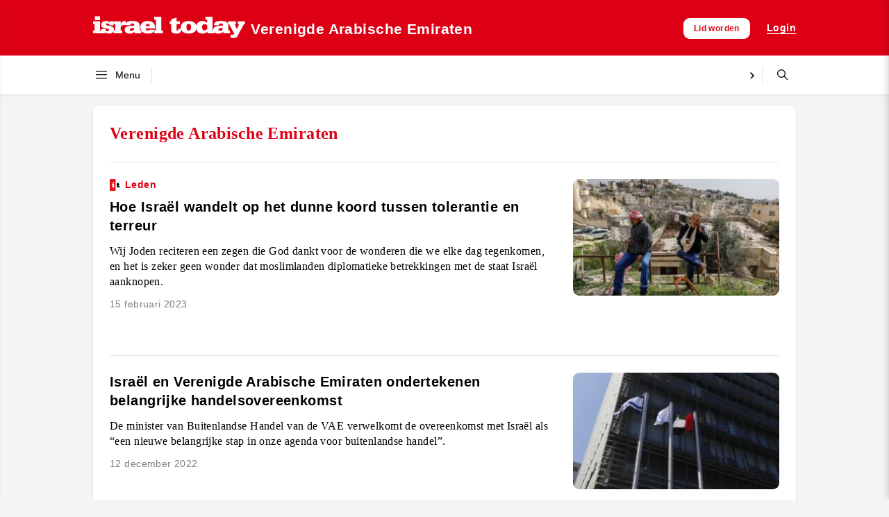

--- FILE ---
content_type: text/css
request_url: https://israeltoday.nl/wp-content/litespeed/ucss/9139a7b9384a2c4942ddbc2c010dad26.css?ver=a0fd9
body_size: 6400
content:
@-webkit-keyframes dotFade{0%,to{opacity:0}50%{opacity:1}}@keyframes dotFade{0%,to{opacity:0}50%{opacity:1}}footer .content.final.issues-wrapper{border-top-left-radius:var(--border-radius);border-top-right-radius:var(--border-radius)}.issues-slide{padding-top:2.5rem;padding-bottom:2.5rem;background-color:#000}@media (min-width:720px) and (max-width:1011px){.issues-slide{padding-top:2rem;padding-bottom:2rem}}@media (max-width:719px){.issues-slide{padding-top:1.5rem;padding-bottom:1.5rem}}footer .content .issues-slide h3{margin-bottom:0}@media (max-width:719px){footer .content .issues-slide h3{margin-left:1rem}}.issues-slide .issues-container{position:relative;overflow:hidden;width:100%;padding-top:2rem}@media (min-width:720px) and (max-width:1011px){.issues-slide .issues-container{padding-top:2rem}}@media (max-width:719px){.issues-slide .issues-container{padding-top:1.5rem}}.issues-slide .swiper-container{position:relative;overflow:hidden;margin-left:1.5rem;margin-right:1.5rem}@media (max-width:719px){.issues-slide .swiper-container{margin-left:1rem;margin-right:1rem}}.issues-slide .swiper-container .arrow-left{position:absolute;top:0;bottom:0;left:0;z-index:10}.issues-slide .arrow-wrapper{display:flex;align-items:center;height:100%}footer .final .issues-slide span{padding-right:0;padding-left:0}.issues-slide .arrow-wrapper .arrow{background-color:#000;cursor:pointer;line-height:0;padding-top:4.5rem;padding-bottom:3.5rem;height:100%}.issues-slide .arrow-left .arrow-wrapper .arrow-bg-left{background-image:linear-gradient(90deg,#000 3.31%,transparent);height:100%;width:1.5rem}.issues-slide .swiper-container .arrow-right{position:absolute;top:0;right:0;bottom:0;z-index:10}.issues-slide .arrow-right .arrow-wrapper .arrow-bg-right{background-image:linear-gradient(270deg,#000 3.31%,transparent);height:100%;width:1.5rem}.issues-slide .swiper-container ul{display:flex;align-items:top}.issues-slide .swiper-container li{flex-shrink:0;margin-right:2rem;width:8.5rem}@media (max-width:719px){.issues-slide .swiper-container li{margin-right:1rem}}.issues-slide .swiper-container li a{display:block;font-family:var(--header-font-family);align-items:center}.issues-slide .swiper-container figure{flex-shrink:0;margin-bottom:.5rem}.issues-slide .swiper-container figure img{border-radius:var(--border-radius)}.issues-slide .swiper-container li .label{width:100%;white-space:nowrap;overflow:hidden;text-overflow:ellipsis}.components-custom-select-control__button:focus:not(:disabled){border-color:var(--wp-admin-theme-color);box-shadow:0 0 0 1px var(--wp-admin-theme-color)}.components-snackbar__action.components-button:not(:disabled):not([aria-disabled=true]):not(.is-secondary){background-color:transparent;text-decoration:underline}.components-snackbar__action.components-button:not(:disabled):not([aria-disabled=true]):not(.is-secondary):focus{box-shadow:none;color:#fff;outline:1px dotted #fff}.components-snackbar__action.components-button:not(:disabled):not([aria-disabled=true]):not(.is-secondary):hover{color:var(--wp-admin-theme-color)}.wc-block-components-button:not(.is-link).outlined:not(:focus){box-shadow:inset 0 0 0 1px currentColor}.theme-twentytwentyone .wc-block-components-chip button.wc-block-components-chip__remove:not(:hover):not(:active):not(.has-background),.theme-twentytwentyone .wc-block-components-chip:active button.wc-block-components-chip__remove:not(:hover):not(:active):not(.has-background),.theme-twentytwentyone .wc-block-components-chip:focus button.wc-block-components-chip__remove:not(:hover):not(:active):not(.has-background),.theme-twentytwentyone .wc-block-components-chip:hover button.wc-block-components-chip__remove:not(:hover):not(:active):not(.has-background){background:0 0}:root{--drawer-width:480px;--neg-drawer-width:calc(var(--drawer-width)*-1)}.edit-post-visual-editor .wc-block-checkout__shipping-method-option.components-button:focus:not(:disabled),.edit-post-visual-editor .wc-block-checkout__shipping-method-option.components-button:hover:not(:disabled),.wc-block-checkout__shipping-method-option.components-button:focus:not(:disabled),.wc-block-checkout__shipping-method-option.components-button:hover:not(:disabled){background-color:#d5d5d5;border-color:#d5d5d5;color:#333}.wc-block-components-totals-wrapper.slot-wrapper>*>:after{border-style:solid;border-width:0 0 1px;bottom:0;content:"";display:block;left:0;opacity:.3;pointer-events:none;position:absolute;right:0;top:0}.woocommerce-form__label-for-checkbox{cursor:pointer;display:block}.woocommerce-form__label-for-checkbox .woocommerce-form__input-checkbox{margin-right:.3342343017em}article,figure,footer,header,main,nav,section{display:block}.form-row input{width:100%}.form-row .button,.form-row input[type=checkbox]{width:auto}.form-row-wide{clear:both;width:100%}.required{border-bottom:0!important;color:#e2401c}.woocommerce{font-family:sans-serif;-ms-text-size-adjust:100%;-webkit-text-size-adjust:100%;margin:0;line-height:1.38}.woocommerce a{background-color:transparent;color:#2c2d33;text-decoration:none}.woocommerce a:active,.woocommerce a:hover{outline:0}.woocommerce input{line-height:normal}.woocommerce input[type=checkbox]{box-sizing:border-box;padding:0}.woocommerce h2{clear:both;font-weight:300;margin:0 0 .5407911001em;color:#131315;font-size:2em;line-height:1.214}.woocommerce p{margin:0 0 1.41575em}.woocommerce button::-moz-focus-inner,.woocommerce input::-moz-focus-inner{border:0;padding:0}.woocommerce .input-text,.woocommerce input[type=password],.woocommerce input[type=text]{padding:.6180469716em;background-color:#f2f2f2;color:#43454b;border:0;-webkit-appearance:none;box-sizing:border-box;font-weight:400;box-shadow:inset 0 1px 1px rgba(0,0,0,.125)}.woocommerce .input-text:focus,.woocommerce input[type=password]:focus,.woocommerce input[type=text]:focus{background-color:#ededed}.woocommerce label{font-weight:400}.woocommerce .button,.woocommerce button{align-items:center;justify-content:space-between;font-family:sans-serif;font-size:1rem;font-weight:400;padding:.5rem 1rem;background-color:#dd0015;color:#fff;border-radius:var(--border-radius);transition:all .2s ease-in-out}.woocommerce .button:not([disabled]):hover,.woocommerce button:not([disabled]):hover{background-color:#272a30}.login .form-row{float:none;width:100%}.it-myaccount-login{max-width:502px;margin:0 auto;margin-top:1rem;margin-bottom:3rem;padding:1.5rem;overflow:hidden;background-color:#fff;border-radius:var(--border-radius)}.it-myaccount-login input.input-text{display:block;width:100%}.it-myaccount-login .button{width:100%}.login .lost_password{float:right;border-bottom:5px solid #000;border-bottom-width:1px}.form-row label,.woocommerce-form__label{display:inline-block;padding-top:.375px;padding-bottom:.375rem}.it-login-popup-wrap{position:relative;width:auto;max-width:574px;margin:7%auto 0;overflow:hidden;background:#fff;cursor:pointer}.mfp-hide{display:none!important}button::-moz-focus-inner{border:0}html{-ms-text-size-adjust:100%;-webkit-text-size-adjust:100%;box-sizing:border-box;font-family:sans-serif;line-height:1.15}body{margin:0}a{background-color:transparent;-webkit-text-decoration-skip:objects}img{border-style:solid}svg:not(:root){overflow:hidden}button{font-size:100%}input,select{font-family:inherit;margin:0}button,input{overflow:visible}button,select{text-transform:none}[type=submit],button{-webkit-appearance:button}[type=submit]::-moz-focus-inner,button::-moz-focus-inner{border-style:none;padding:0}[type=submit]:-moz-focusring,button:-moz-focusring{outline:1px dotted ButtonText}[type=checkbox]{box-sizing:border-box;padding:0}[type=search]{-webkit-appearance:textfield;outline-offset:-2px}[type=search]::-webkit-search-cancel-button,[type=search]::-webkit-search-decoration{-webkit-appearance:none}::-webkit-file-upload-button{-webkit-appearance:button;font:inherit}*,:after,:before{box-sizing:border-box;border:0 solid #dddbd9}button{background:0 0;border:0;font-family:inherit;background-color:transparent;background-image:none;cursor:pointer}ul{padding:0;list-style:none}button,figure,h2,h3,h5,p,ul{margin:0}button:focus,input:focus,select:focus{outline:0}input::-webkit-input-placeholder{color:#a0aec0}input:-ms-input-placeholder{color:#a0aec0}input::-ms-input-placeholder{color:#a0aec0}a{text-decoration:inherit}a,button{color:inherit}button,input,select{padding:0;line-height:inherit}img{display:block;vertical-align:middle;max-width:100%;height:auto}svg{display:inline;vertical-align:baseline}:root{--main-background-color:#f1efed;--footer-background-color:#2f2d2b;--alt-background-color:#e9eff1;--border-radius:9px;--main-background-color:#f5f5f5;--footer-background-color:#262930;--toolbar-font-family:'Open Sans',sans-serif;--header-font-family:sans-serif;--content-font-family:Georgia}body,input,select{color:#000;font-size:16px;letter-spacing:.42px;font-weight:400;-webkit-font-smoothing:antialiased}.page{background-color:var(--main-background-color);position:relative;display:flex;flex-direction:column}[data-stickyfill]{position:sticky;top:0;width:100%;z-index:50;pointer-events:none}.topbar{width:100%;background-color:#dd0015;color:#fff;pointer-events:auto}@media (max-width:719px){.topbar{box-shadow:0 1px 4px 0 rgba(0,0,0,.1)}}.topbar-wrapper{display:flex;align-items:center;margin:0 auto}@media (max-width:719px){.topbar-wrapper{padding:.75rem .75rem .75rem 1rem;height:3rem;transform:translateY(2px)}}@media (min-width:720px){.topbar-wrapper{padding:1.25rem 1.5rem;height:5rem}}@media (min-width:1012px){.topbar-wrapper{padding-left:0;padding-right:0;max-width:1012px}}.topbar-logo,footer .social a{display:flex;align-items:center}.topbar-logo{flex:1 1 auto;overflow:hidden;justify-content:space-between;line-height:1rem}.topbar-logo svg{height:32px;width:auto}@media (max-width:719px){.topbar-logo svg{height:24px}}@media (min-width:720px){.topbar,.topbar .topbar-logo,.topbar .topbar-wrapper{transform-origin:left center;transition:transform .3s ease-out,-webkit-transform .3s ease-out}.topbar .menu-button,.topbar-controls{transition:opacity .3s ease-out,visibility .3s ease-out}}.topbar-logo .topbar-category{font-family:var(--toolbar-font-family);font-size:1.3rem;line-height:1.4rem;margin-left:.5rem;margin-top:.275rem;font-weight:600;color:#fff;margin-right:auto;padding-right:1rem;position:relative;white-space:nowrap}@media (max-width:719px){.topbar .topbar-category{display:none}}.topbar .menu-button{color:#fff;line-height:0}@media (min-width:720px){.topbar .menu-button{top:0;position:absolute;height:100%;margin-left:-.25rem;visibility:hidden;opacity:0;transition:opacity .2s ease-out,visibility .2s ease-out}}.topbar-controls{display:flex;flex:1 1 auto;justify-content:flex-end;align-items:center;white-space:nowrap}@media (max-width:719px){.topbar-controls{display:none}}.topbar-controls a{font-size:.875rem;font-weight:600;padding-top:.75rem;padding-bottom:.75rem;margin-left:1.5rem}@media (max-width:719px){.topbar .menu-button{margin-right:1rem}}footer .content,footer .content.final{border-radius:unset}footer .logo svg{height:35px;width:auto}footer .content,footer .final{font-family:var(--header-font-family);font-size:.875rem;font-weight:400}footer .content{color:#c0bebc;background-color:var(--footer-background-color);box-shadow:0 1px 4px rgba(0,0,0,.1)}@media (min-width:1012px){footer .content{padding:2.5rem 1.5rem}}@media (max-width:1011px) and (min-width:720px){footer .content{padding:2rem 1.5rem}}@media (max-width:719px){footer .content{padding:2rem 1rem}}footer .content .logo{text-align:center;margin-bottom:.5rem}@media (max-width:719px){footer .content .logo{text-align:left}}footer .content h3{font-family:var(--content-font-family);font-weight:500;font-size:1.125rem;line-height:1.08;color:#fff;text-align:center;margin-bottom:1.5rem}@media (max-width:719px){footer .content h3{text-align:left}}footer .content .separator-b{background:#3e3d3d;margin:1.5rem 0}footer .social,footer nav{text-align:center}@media (max-width:719px){footer nav{text-align:left}}footer nav a{padding-right:.5rem}footer .social{display:flex;justify-content:center}@media (max-width:719px){footer .social{display:flex;justify-content:flex-start;text-align:center}}footer .social a{padding-right:1.25rem}@media (max-width:719px){footer .social a{padding-right:1.5rem}}footer .social span{margin-left:.5rem}footer .social svg{height:17px;width:25px}footer .final{color:#fff;background-color:#000;text-align:center;padding:.5rem}footer .final span{padding-right:.5rem;padding-left:.5rem}.content{margin-left:auto;margin-right:auto;position:relative;width:100%;padding-top:1rem}@media (min-width:1012px){.content{max-width:1012px}}@media (max-width:1011px) and (min-width:720px){.content{max-width:920px}}@media (max-width:719px){.content{max-width:520px;padding-top:.5rem}}.content p{margin-bottom:1rem}@media (max-width:719px){.content p{margin-bottom:.5rem}}.categories-bar{font-family:var(--toolbar-font-family);font-size:.875rem;position:relative;box-shadow:0 1px 4px 0 rgba(0,0,0,.1);width:100%;background-color:#fff}.categories-wrapper{display:flex;align-items:center;margin-left:auto;margin-right:auto;height:3.5rem}@media (min-width:1012px){.categories-wrapper{max-width:1012px}}@media (max-width:1011px) and (min-width:720px){.categories-wrapper{padding-left:.25rem;padding-right:.5rem}}@media (max-width:719px){.categories-wrapper{height:2.5rem}}.categories-bar .menu-button,.categories-bar nav ul,.menu-wrapper{display:flex;align-items:center}@media (min-width:720px){.menu-wrapper{flex-shrink:0}}@media (max-width:719px){.menu-wrapper{display:none}}.categories-bar .menu-button{padding:1rem}@media (min-width:1012px){.categories-bar .menu-button{padding:1rem 1rem 1rem 0}}.categories-bar .menu-button span{margin-left:.5rem;position:relative}.categories-bar .menu-separator{height:100%}.categories-bar .menu-separator .separator-r{height:100%;width:1px}@media (min-width:720px){.categories-bar .menu-separator{padding-top:1rem;padding-bottom:1rem}}@media (max-width:719px){.categories-bar .menu-separator{padding-top:.5rem;padding-bottom:.5rem}}.categories-bar nav{flex-grow:1;height:100%;overflow:hidden;position:relative;bottom:-8px}.categories-bar nav ul{position:relative;bottom:.5rem}.categories-bar nav ul li{flex-shrink:0;position:relative}.categories-bar nav ul>:first-child a{padding-left:1rem}.categories-bar nav ul li a{display:inline-flex;align-items:center;padding-left:.5rem;padding-right:.5rem}.categories-swiper-container .category{border-bottom:1px solid #fff;white-space:nowrap}@media (min-width:720px){.categories-bar nav ul li a{padding-top:1.25rem;padding-bottom:1.25rem}}@media (max-width:719px){.categories-bar nav ul li a{padding-top:.75rem;padding-bottom:.75rem}}.categories-bar .search-form{flex:none;width:3rem;transition:width .3s ease-out 0s}@media (max-width:719px){.categories-bar .search-form{display:none}}.categories-bar .search-wrapper{border:1px solid #fff;border-radius:var(--border-radius);display:flex;align-items:center;justify-content:flex-end;height:2.5rem;margin-right:.375rem;margin-left:1rem;overflow:hidden}.categories-bar .search-form .search-button{padding-left:1rem;height:3.5rem}.categories-bar .search-button .label{display:none}.categories-bar .search-form .search-input-field{flex-grow:1;height:2rem;font-size:.875rem;padding-left:.75rem}.categories-bar .search-form .search-options-field{display:none}.swiper-arrow{position:relative;height:3.5rem;width:.25rem;-webkit-user-select:none;-moz-user-select:none;-ms-user-select:none;user-select:none}@media (max-width:719px){.arrow-next,.arrow-prev,.swiper-arrow{height:2.5rem}}.arrow-next,.arrow-prev{position:absolute;bottom:0;height:3.5rem;z-index:10}.arrow-prev{left:0}.arrow-next{right:0}.arrow-wrapper,.tagcloud .tagcloud-wrapper{display:flex;align-items:center}.arrow-svg-wrapper{cursor:pointer;padding-top:1.125rem;padding-bottom:1.125rem;text-align:center;width:2rem;background-color:#fff}@media (max-width:719px){.arrow-svg-wrapper{display:none}}.arrow-bg-leftToRight,.arrow-bg-rightToLeft{width:1.5rem;height:3.5rem;background-image:linear-gradient(270deg,rgba(255,255,255,0)0,#fff 80%,#fff)}.arrow-bg-leftToRight{background-image:linear-gradient(90deg,rgba(255,255,255,0)0,#fff 80%,#fff)}.block{width:100%;z-index:10;background-color:#fff;display:flex;flex-wrap:wrap;margin-bottom:1rem;border-radius:var(--border-radius);box-shadow:0 1px 4px rgba(0,0,0,.1)}@media (max-width:719px){.block{margin-bottom:.5rem}}.border-bottom{border-bottom:5px solid #fff;border-bottom-width:1px}.separator-b,.separator-r{background:#e2e2e2}.separator-r{width:1px}.separator-b{height:1px}.stroke-current{stroke:currentColor}.hidden{display:none}@media (max-width:719px){.sm-hidden{display:none}}@media (max-width:1011px) and (min-width:720px){.md-hidden{display:none}}@media (min-width:1012px){.lg-hidden{display:none}}h2,h3,h5{font-size:inherit;font-weight:700}h5{font-weight:inherit}.article-list-item footer,h2{font-size:1.25rem;font-family:var(--header-font-family)}.color-red,.members-tag{color:#dd0015}.members-tag{font-size:.85rem;font-weight:700;font-family:var(--header-font-family);margin-bottom:.5rem;margin-right:.25rem}.members-tag:before{content:"";display:inline-block;vertical-align:middle;width:17px;height:19px;margin:0 5px 0 0;background:url(/wp-content/themes/israeltoday-v3/img/favicon/en/favicon-32x32.png)no-repeat;background-size:contain}.block.header-wrapper.tagcloud,.members-tag{display:block}.articles-list .more-articles h2,.tagcloud h2{font-family:var(--content-font-family);font-size:1.5em;font-weight:700;color:#dd0015}.tagcloud .tagcloud-wrapper{flex-wrap:wrap;text-align:center}.tagcloud-wrapper a{margin:.5rem 1rem .5rem 0;border-bottom:1px solid #fff}.tagcloud a:hover{border-bottom:1px solid #000}.it-loader:after{display:block;content:" ";position:absolute;top:50%;right:50%;width:.875rem;height:.875rem;margin-top:-.5rem;opacity:1;background:#dc9814;-webkit-animation-fill-mode:both;animation-fill-mode:both;-webkit-animation:dotFade .8s infinite;animation:dotFade .8s infinite;-webkit-border-radius:50%;-moz-border-radius:50%;border-radius:50%}.menu-drawer .sidebar-menu{padding-top:1.5rem;background-color:#fff;overflow-x:hidden;overflow-y:scroll;position:fixed;top:0;left:0;box-shadow:0 1px 4px 0 rgba(0,0,0,.1);width:20rem;height:100%;z-index:5000001;transform:translateX(-320px);transition:transform .3s ease 0s;border-top-right-radius:var(--border-radius);border-bottom-right-radius:var(--border-radius)}@media (max-width:1011px) and (min-width:720px){.sidebar-menu{width:20rem}}@media (max-width:719px){.sidebar-menu{max-width:320px}}.overlay{top:0;left:0;height:100%;width:100%;opacity:.3;z-index:5000000;background-color:#2f2d2b}#it-cart-panel-loader h5,.menu-drawer li{font-size:1rem;color:#000}.menu-drawer li .label-wrapper,.menu-drawer li.menu-item a{display:flex;align-items:center;justify-content:space-between;padding-left:1rem}.menu-drawer li .label-wrapper a{flex-grow:1}.menu-drawer li .label{flex-grow:1;font-family:var(--header-font-family);font-weight:700;padding-top:1rem;padding-bottom:1rem}.menu-drawer li .arrow-down,.menu-drawer li .arrow-right,.menu-drawer li.open .arrow-up{color:#c0bebc;display:flex;align-items:center;line-height:0;padding:1rem}.menu-drawer .sub-menu ul,.menu-drawer li .arrow-up,.menu-drawer li.open .arrow-down{display:none}.menu-drawer .sub-menu{overflow:hidden}.menu-drawer .sub-menu.open{margin-bottom:1.25rem}.menu-drawer .sub-menu.open ul{display:inline}.menu-drawer .sub-menu li{font-weight:400;padding:.75rem 1.25rem}.menu-drawer .sub-menu li a{padding-left:1rem}.menu-drawer .account,.menu-drawer .subscribe{margin:0 1rem 1.5rem;border-radius:var(--border-radius)}.menu-drawer .account{background-color:#dd0015;color:#fff}.menu-drawer .subscribe{border:1px solid #989694}.cart-drawer .cart-container{background-color:#fff;font-family:var(--header-font-family);height:100%;overflow:hidden;position:fixed;right:0;top:0;box-shadow:rgb(0 0 0/25%) 3px 0 12px 3px;width:25rem;z-index:5000002;transform:translateX(100%);transition:transform .3s ease 0s;border-top-left-radius:var(--border-radius);border-bottom-left-radius:var(--border-radius)}@media (max-width:719px){.cart-drawer .cart-container{width:22rem}}.cart-drawer .it-cart-panel-empty{margin-top:1.4rem}.cart-header{height:4rem;padding:1rem 1rem 0;margin-bottom:.5rem;display:flex;justify-content:space-between;align-items:center}.cart-header .close{cursor:pointer}.cart-drawer .separator-b{margin-left:1rem;margin-right:1rem}.cart-block,.cart-wrapper{height:100%}.widget_shopping_cart_content{height:100%;overflow-x:hidden;overflow-y:scroll;padding-left:1rem;padding-right:1rem}#it-cart-panel-loader{visibility:hidden;position:absolute;top:-1px;left:-1px;z-index:4;width:1px;height:1px;opacity:1;-webkit-transition:opacity .2s ease;transition:opacity .2s ease;background:#fff}#it-cart-panel-loader h5{position:relative;margin-top:1rem;padding-left:1.5rem}#it-cart-panel-loader h5:after{top:2px;right:auto;left:0;margin:0}.content{font-family:var(--content-font-family);font-size:1rem;line-height:1.38;font-weight:400}.content .header-wrapper{padding:1.5rem;width:100%;display:flex;align-items:center}@media (max-width:719px){.content .header-wrapper{padding:1rem}}.content .separator-b{margin-right:1.5rem;margin-left:1.5rem}@media (max-width:719px){.content .separator-b{margin-right:1rem;margin-left:1rem}}article{width:100%;padding:1.5rem;position:relative}@media (max-width:719px){article{padding:1rem}}article .article-content,article img{border-radius:var(--border-radius)}.article-list-item section,article header{margin-bottom:.75rem}article img{width:100%;margin-left:auto;margin-right:auto}article figure{position:relative;margin-bottom:1rem}article section p{display:initial}.articles-list{width:100%}.articles-list .more-articles{padding:1.5rem}.article-list-item{display:flex}.article-list-item footer{font-size:.875rem;color:#807e7c}@media (max-width:719px){.article-list-item{flex-direction:column-reverse}}@media (min-width:1012px){.article-list-item .article-content{width:66.66666%}}@media (min-width:720px) and (max-width:1011px){.article-list-item .article-content{width:50%}}.article-list-item figure{padding-left:1.5rem}@media (min-width:1012px){.article-list-item figure{width:33.33333%}}@media (min-width:720px) and (max-width:1011px){.article-list-item figure{width:50%;margin-bottom:0}}@media (max-width:719px){.article-list-item figure{padding:0}}@font-face{font-display:swap;font-family:swiper-icons;font-style:normal;font-weight:400;src:url([data-uri])format("woff")}:root{--swiper-theme-color:#007aff;--swiper-navigation-size:44px;--jp-carousel-primary-color:#fff;--jp-carousel-primary-subtle-color:#999;--jp-carousel-bg-color:#000;--jp-carousel-bg-faded-color:#222;--jp-carousel-border-color:#3a3a3a;--jetpack--contact-form--border:1px solid #8c8f94;--jetpack--contact-form--border-color:#8c8f94;--jetpack--contact-form--border-size:1px;--jetpack--contact-form--border-style:solid;--jetpack--contact-form--border-radius:0px;--jetpack--contact-form--input-padding:16px;--jetpack--contact-form--font-size:16px}